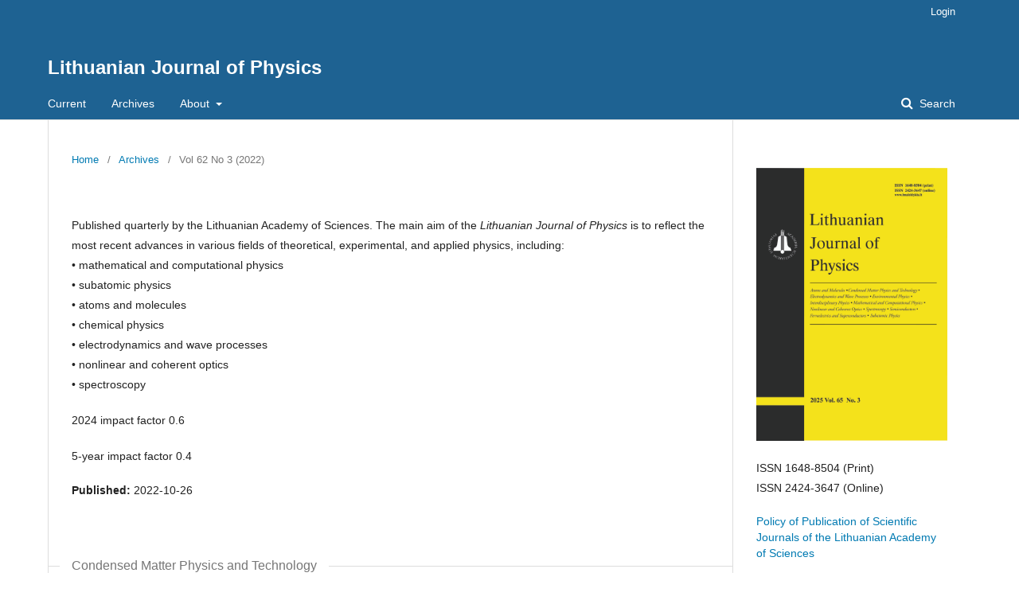

--- FILE ---
content_type: text/html; charset=utf-8
request_url: https://lmaleidykla.lt/ojs/index.php/physics/issue/view/587
body_size: 14921
content:
	<!DOCTYPE html>
<html lang="en-US" xml:lang="en-US">
<head>
	<meta charset="utf-8">
	<meta name="viewport" content="width=device-width, initial-scale=1.0">
	<title>
		Vol 62 No 3 (2022)
							| Lithuanian Journal of Physics
			</title>

	
<meta name="generator" content="Open Journal Systems 3.1.2.0">
<link rel="alternate" type="application/atom+xml" href="https://lmaleidykla.lt/ojs/index.php/physics/gateway/plugin/WebFeedGatewayPlugin/atom">
<link rel="alternate" type="application/rdf+xml" href="https://lmaleidykla.lt/ojs/index.php/physics/gateway/plugin/WebFeedGatewayPlugin/rss">
<link rel="alternate" type="application/rss+xml" href="https://lmaleidykla.lt/ojs/index.php/physics/gateway/plugin/WebFeedGatewayPlugin/rss2">
	<link rel="stylesheet" href="https://lmaleidykla.lt/ojs/index.php/physics/$$$call$$$/page/page/css?name=stylesheet" type="text/css" /><link rel="stylesheet" href="https://lmaleidykla.lt/ojs/lib/pkp/styles/fontawesome/fontawesome.css" type="text/css" />
</head>
<body class="pkp_page_issue pkp_op_view" dir="ltr">

	<div class="cmp_skip_to_content">
		<a href="#pkp_content_main">Skip to main content</a>
		<a href="#pkp_content_nav">Skip to main navigation menu</a>
		<a href="#pkp_content_footer">Skip to site footer</a>
	</div>
	<div class="pkp_structure_page">

				<header class="pkp_structure_head" id="headerNavigationContainer" role="banner">
			<div class="pkp_head_wrapper">

				<div class="pkp_site_name_wrapper">
																<div class="pkp_site_name">
																								<a href="															https://lmaleidykla.lt/ojs/index.php/physics/index
													" class="is_text">Lithuanian Journal of Physics</a>
																	</div>
									</div>

								
									<nav class="pkp_navigation_primary_row" aria-label="Site Navigation">
						<div class="pkp_navigation_primary_wrapper">
																				<ul id="navigationPrimary" class="pkp_navigation_primary pkp_nav_list">
								<li class="">
				<a href="https://lmaleidykla.lt/ojs/index.php/physics/issue/current">
					Current
				</a>
							</li>
								<li class="">
				<a href="https://lmaleidykla.lt/ojs/index.php/physics/issue/archive">
					Archives
				</a>
							</li>
															<li class="">
				<a href="https://lmaleidykla.lt/ojs/index.php/physics/about">
					About
				</a>
									<ul>
																					<li class="">
									<a href="https://lmaleidykla.lt/ojs/index.php/physics/about">
										About the Journal
									</a>
								</li>
																												<li class="">
									<a href="https://lmaleidykla.lt/ojs/index.php/physics/about/submissions">
										Submissions
									</a>
								</li>
																												<li class="">
									<a href="https://lmaleidykla.lt/ojs/index.php/physics/about/privacy">
										Privacy Statement
									</a>
								</li>
																												<li class="">
									<a href="https://lmaleidykla.lt/ojs/index.php/physics/contact-info">
										Contacts
									</a>
								</li>
																		</ul>
							</li>
			</ul>

				

																								<form class="pkp_search" action="https://lmaleidykla.lt/ojs/index.php/physics/search/search" method="post" role="search">
		<input type="hidden" name="csrfToken" value="c1567973e221a75372081104e923eea4">
		<input name="query" value="" type="text" aria-label="Search Query">
		<button type="submit">
			Search
		</button>
		<div class="search_controls" aria-hidden="true">
			<a href="https://lmaleidykla.lt/ojs/index.php/physics/search/search" class="headerSearchPrompt search_prompt" aria-hidden="true">
				Search
			</a>
			<a href="#" class="search_cancel headerSearchCancel" aria-hidden="true"></a>
			<span class="search_loading" aria-hidden="true"></span>
		</div>
</form>
													</div>
					</nav>
								
				<nav class="pkp_navigation_user_wrapper" id="navigationUserWrapper" aria-label="User Navigation">
						<ul id="navigationUser" class="pkp_navigation_user pkp_nav_list">
															<li class="profile">
				<a href="https://lmaleidykla.lt/ojs/index.php/physics/login">
					Login
				</a>
							</li>
										</ul>

				</nav>
			</div><!-- .pkp_head_wrapper -->
		</header><!-- .pkp_structure_head -->

						<div class="pkp_structure_content has_sidebar">
			<div id="pkp_content_main" class="pkp_structure_main" role="main">

<div class="page page_issue">

		                <nav class="cmp_breadcrumbs" role="navigation" aria-label="You are here:">
	<ol>
		<li>
			<a href="https://lmaleidykla.lt/ojs/index.php/physics/index">
				Home
			</a>
			<span class="separator">/</span>
		</li>
		<li>
			<a href="https://lmaleidykla.lt/ojs/index.php/physics/issue/archive">
				Archives
			</a>
			<span class="separator">/</span>
		</li>
		<li class="current">
			<h1>
									Vol 62 No 3 (2022)
							</h1>
		</li>
	</ol>
</nav>

                                                                        <div id="journalDescription" class="journal-description">
                                <p>Published quarterly by the Lithuanian Academy of Sciences. The main aim of the <em>Lithuanian Journal of Physics</em> is to reflect the most recent advances in various fields of theoretical, experimental, and applied physics, including: <br>•&nbsp;mathematical and computational physics <br>•&nbsp;subatomic physics <br>•&nbsp;atoms and molecules <br>•&nbsp;chemical physics <br>•&nbsp;electrodynamics and wave processes <br>•&nbsp;nonlinear and coherent optics <br>•&nbsp;spectroscopy</p>
<p style="font-weight: 400;">2024 impact factor 0.6</p>
<p style="font-weight: 400;">5-year impact factor 0.4</p>
                        </div>
                
                <div class="obj_issue_toc">

		
		<div class="heading">

						
				
												
							<div class="published">
				<span class="label">
					Published:
				</span>
				<span class="value">
					2022-10-26
				</span>
			</div>
			</div>

		
		<div class="sections">
			<div class="section">
									<h2>
					Condensed Matter Physics and Technology
				</h2>
						<ul class="cmp_article_list articles">
									<li>
						
	
<div class="obj_article_summary">
	
	<div class="title">
		<a href="https://lmaleidykla.lt/ojs/index.php/physics/article/view/4799">
			Microwave electromagnetic shielding effectiveness of ZnNb2O6-chopped strands composites for radar and wideband (6.5–18 GHz) applications
					</a>
	</div>

		<div class="meta">
				<div class="authors">
			E.İ. Şahin
		</div>
		
				
		
	</div>
	
			<ul class="galleys_links">
																									<li>
																										
	
		

<a class="obj_galley_link pdf" href="https://lmaleidykla.lt/ojs/index.php/physics/article/view/4799/4113">

		
	PDF

	</a>
				</li>
																									<li>
																										
	
		

<a class="obj_galley_link file" href="https://lmaleidykla.lt/ojs/index.php/physics/article/view/4799/4124">

		
	HTML

	</a>
				</li>
					</ul>
	
	
</div>
					</li>
							</ul>
				</div>
			<div class="section">
									<h2>
					Interdisciplinary Physics
				</h2>
						<ul class="cmp_article_list articles">
									<li>
						
	
<div class="obj_article_summary">
	
	<div class="title">
		<a href="https://lmaleidykla.lt/ojs/index.php/physics/article/view/4800">
			Application of artificial neural network for the ionizing radiation particle identification by the plastic scintillation detector response
					</a>
	</div>

		<div class="meta">
				<div class="authors">
			J. Garankin, A. Plukis
		</div>
		
				
		
	</div>
	
			<ul class="galleys_links">
																									<li>
																										
	
		

<a class="obj_galley_link pdf" href="https://lmaleidykla.lt/ojs/index.php/physics/article/view/4800/4114">

		
	PDF

	</a>
				</li>
																									<li>
																										
	
		

<a class="obj_galley_link file" href="https://lmaleidykla.lt/ojs/index.php/physics/article/view/4800/4125">

		
	HTML

	</a>
				</li>
					</ul>
	
	
</div>
					</li>
									<li>
						
	
<div class="obj_article_summary">
	
	<div class="title">
		<a href="https://lmaleidykla.lt/ojs/index.php/physics/article/view/4801">
			Mechanism of proton transfer in bacteriorhodopsin
					</a>
	</div>

		<div class="meta">
				<div class="authors">
			M. Macernis, L. Mourokh, L. Vinciunas, L. Valkunas
		</div>
		
				
		
	</div>
	
			<ul class="galleys_links">
																									<li>
																										
	
		

<a class="obj_galley_link pdf" href="https://lmaleidykla.lt/ojs/index.php/physics/article/view/4801/4115">

		
	PDF

	</a>
				</li>
																									<li>
																										
	
		

<a class="obj_galley_link file" href="https://lmaleidykla.lt/ojs/index.php/physics/article/view/4801/4126">

		
	HTML

	</a>
				</li>
					</ul>
	
	
</div>
					</li>
							</ul>
				</div>
			<div class="section">
									<h2>
					Electrodynamics and Wave Processes
				</h2>
						<ul class="cmp_article_list articles">
									<li>
						
	
<div class="obj_article_summary">
	
	<div class="title">
		<a href="https://lmaleidykla.lt/ojs/index.php/physics/article/view/4796">
			Towards wireless data transmission with compact all-electronic THz source and detector system
					</a>
	</div>

		<div class="meta">
				<div class="authors">
			A. Cesiul, K. Ikamas, D.B. But, I. Morkūnaitė, T. Lisauskas, A. Lisauskas
		</div>
		
				
		
	</div>
	
			<ul class="galleys_links">
																									<li>
																										
	
		

<a class="obj_galley_link pdf" href="https://lmaleidykla.lt/ojs/index.php/physics/article/view/4796/4110">

		
	PDF

	</a>
				</li>
																									<li>
																										
	
		

<a class="obj_galley_link file" href="https://lmaleidykla.lt/ojs/index.php/physics/article/view/4796/4121">

		
	HTML

	</a>
				</li>
					</ul>
	
	
</div>
					</li>
							</ul>
				</div>
			<div class="section">
									<h2>
					Nonlinear and Coherent Optics
				</h2>
						<ul class="cmp_article_list articles">
									<li>
						
	
<div class="obj_article_summary">
	
	<div class="title">
		<a href="https://lmaleidykla.lt/ojs/index.php/physics/article/view/4797">
			Investigation of reflection bands of 1D annular photonic crystal containing double negative index material and non-magnetized plasma
					</a>
	</div>

		<div class="meta">
				<div class="authors">
			A. Aghajamali, S.K. Srivastava, C. Nayak
		</div>
		
				
		
	</div>
	
			<ul class="galleys_links">
																									<li>
																										
	
		

<a class="obj_galley_link pdf" href="https://lmaleidykla.lt/ojs/index.php/physics/article/view/4797/4111">

		
	PDF

	</a>
				</li>
																									<li>
																										
	
		

<a class="obj_galley_link file" href="https://lmaleidykla.lt/ojs/index.php/physics/article/view/4797/4122">

		
	HTML

	</a>
				</li>
					</ul>
	
	
</div>
					</li>
							</ul>
				</div>
			<div class="section">
									<h2>
					Semiconductors
				</h2>
						<ul class="cmp_article_list articles">
									<li>
						
	
<div class="obj_article_summary">
	
	<div class="title">
		<a href="https://lmaleidykla.lt/ojs/index.php/physics/article/view/4798">
			Generation-recombination noise and other features of doped silicon in a wide temperature range
					</a>
	</div>

		<div class="meta">
				<div class="authors">
			V. Palenskis, J. Glemža, J. Matukas
		</div>
		
				
		
	</div>
	
			<ul class="galleys_links">
																									<li>
																										
	
		

<a class="obj_galley_link pdf" href="https://lmaleidykla.lt/ojs/index.php/physics/article/view/4798/4112">

		
	PDF

	</a>
				</li>
																									<li>
																										
	
		

<a class="obj_galley_link file" href="https://lmaleidykla.lt/ojs/index.php/physics/article/view/4798/4123">

		
	HTML

	</a>
				</li>
					</ul>
	
	
</div>
					</li>
							</ul>
				</div>
		</div><!-- .sections -->
</div>
        
</div>

	</div><!-- pkp_structure_main -->

									<div class="pkp_structure_sidebar left" role="complementary" aria-label="Sidebar">
				<div class="pkp_block block_custom" id="customblock-logo">
	<div class="content">
		<p><img src="/ojs/public/journals/5/logo.jpg" alt="" width="200" height="272"></p>
<p>ISSN 1648-8504 (Print)<br>ISSN 2424-3647 (Online)</p>
<ul>
<li class="show"><a href="/uploads/files/PATVIRTINTA-leidybos%20politika-EN.pdf">Policy of Publication of Scientific Journals of the Lithuanian Academy of Sciences</a></li>
<li class="show"><a href="/ojs/public/journals/5/Nurodymai_en.pdf">Instructions to Authors</a></li>
<li class="show"><a href="/ojs/public/journals/5/Redkolegija.pdf">Editorial Board</a></li>
<li class="show"><a href="http://www.itpa.lt/LFD/Lfz/LFZ.html">Archives 1961-2018</a></li>
</ul>
<p>Indexed in IEE Inspec®/EBSCO, Clarivate Master Journal List and Web of Science®</p>
	</div>
</div>
<div class="pkp_block block_language">
	<span class="title">
		Language
	</span>

	<div class="content">
		<ul>
							<li class="locale_en_US current">
					<a href="https://lmaleidykla.lt/ojs/index.php/physics/user/setLocale/en_US?source=%2Fojs%2Findex.php%2Fphysics%2Fissue%2Fview%2F587">
						English
					</a>
				</li>
							<li class="locale_lt_LT">
					<a href="https://lmaleidykla.lt/ojs/index.php/physics/user/setLocale/lt_LT?source=%2Fojs%2Findex.php%2Fphysics%2Fissue%2Fview%2F587">
						Lietuvių
					</a>
				</li>
					</ul>
	</div>
</div><!-- .block_language -->

			</div><!-- pkp_sidebar.left -->
			</div><!-- pkp_structure_content -->

<div id="pkp_content_footer" class="pkp_structure_footer_wrapper" role="contentinfo">

	<div class="pkp_structure_footer">

		
		<div class="pkp_brand_footer" role="complementary">
			<a href="https://lmaleidykla.lt/ojs/index.php/physics/about/aboutThisPublishingSystem">
				<img alt="About this Publishing System" src="https://lmaleidykla.lt/ojs/templates/images/ojs_brand.png">
			</a>
		</div>
	</div>
</div><!-- pkp_structure_footer_wrapper -->

</div><!-- pkp_structure_page -->

<script src="https://lmaleidykla.lt/ojs/lib/pkp/lib/vendor/components/jquery/jquery.min.js" type="text/javascript"></script><script src="https://lmaleidykla.lt/ojs/lib/pkp/lib/vendor/components/jqueryui/jquery-ui.min.js" type="text/javascript"></script><script src="https://lmaleidykla.lt/ojs/lib/pkp/js/lib/jquery/plugins/jquery.tag-it.js" type="text/javascript"></script><script src="https://lmaleidykla.lt/ojs/plugins/themes/default/js/lib/popper/popper.js" type="text/javascript"></script><script src="https://lmaleidykla.lt/ojs/plugins/themes/default/js/lib/bootstrap/util.js" type="text/javascript"></script><script src="https://lmaleidykla.lt/ojs/plugins/themes/default/js/lib/bootstrap/dropdown.js" type="text/javascript"></script><script src="https://lmaleidykla.lt/ojs/plugins/themes/default/js/main.js" type="text/javascript"></script>


</body>
</html>
